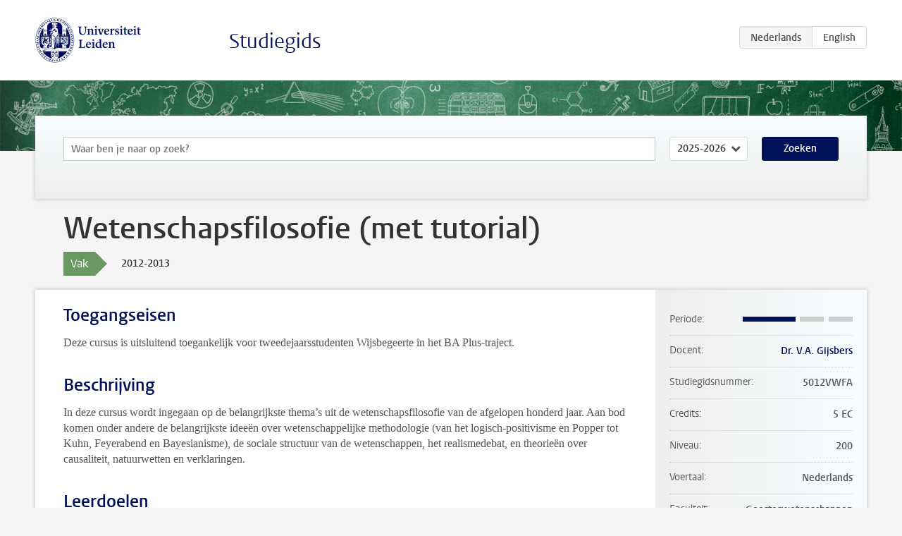

--- FILE ---
content_type: text/html; charset=UTF-8
request_url: https://studiegids.universiteitleiden.nl/courses/32182/wetenschapsfilosofie-met-tutorial
body_size: 2688
content:
<!DOCTYPE html>
<html lang="nl">
<head>
    <meta charset="utf-8">
    <meta name="viewport" content="width=device-width, initial-scale=1, maximum-scale=1">
    <meta http-equiv="X-UA-Compatible" content="IE=edge" />
    <title>Wetenschapsfilosofie (met tutorial), 2012-2013 - Studiegids - Universiteit Leiden</title>

    <!-- icons -->
    <link rel="shortcut icon" href="https://www.universiteitleiden.nl/design-1.0/assets/icons/favicon.ico" />
    <link rel="icon" type="image/png" sizes="32x32" href="https://www.universiteitleiden.nl/design-1.0/assets/icons/icon-32px.png" />
    <link rel="icon" type="image/png" sizes="96x96" href="https://www.universiteitleiden.nl/design-1.0/assets/icons/icon-96px.png" />
    <link rel="icon" type="image/png" sizes="195x195" href="https://www.universiteitleiden.nl/design-1.0/assets/icons/icon-195px.png" />

    <link rel="apple-touch-icon" href="https://www.universiteitleiden.nl/design-1.0/assets/icons/icon-120px.png" /> <!-- iPhone retina -->
    <link rel="apple-touch-icon" sizes="180x180" href="https://www.universiteitleiden.nl/design-1.0/assets/icons/icon-180px.png" /> <!-- iPhone 6 plus -->
    <link rel="apple-touch-icon" sizes="152x152" href="https://www.universiteitleiden.nl/design-1.0/assets/icons/icon-152px.png" /> <!-- iPad retina -->
    <link rel="apple-touch-icon" sizes="167x167" href="https://www.universiteitleiden.nl/design-1.0/assets/icons/icon-167px.png" /> <!-- iPad pro -->

    <link rel="stylesheet" href="https://www.universiteitleiden.nl/design-1.0/css/ul2common/screen.css">
    <link rel="stylesheet" href="/css/screen.css" />
</head>
<body class="prospectus course">
<script> document.body.className += ' js'; </script>


<div class="header-container">
    <header class="wrapper clearfix">
        <p class="logo">
            <a href="https://studiegids.universiteitleiden.nl">
                <img width="151" height="64" src="https://www.universiteitleiden.nl/design-1.0/assets/images/zegel.png" alt="Universiteit Leiden"/>
            </a>
        </p>
        <p class="site-name"><a href="https://studiegids.universiteitleiden.nl">Studiegids</a></p>
        <div class="language-btn-group">
                        <span class="btn active">
                <abbr title="Nederlands">nl</abbr>
            </span>
                                <a href="https://studiegids.universiteitleiden.nl/en/courses/32182/wetenschapsfilosofie-met-tutorial" class="btn">
                <abbr title="English">en</abbr>
            </a>
            </div>    </header>
</div>

<div class="hero" data-bgset="/img/hero-435w.jpg 435w, /img/hero-786w.jpg 786w, /img/hero-1440w.jpg 1440w, /img/hero-2200w.jpg 2200w"></div>


    <div class="search-container">
    <form action="https://studiegids.universiteitleiden.nl/search" class="search-form wrapper">
        <input type="hidden" name="for" value="courses" />
        <div class="search">
            <!-- <label class="select">
    <span>Zoek naar</span>
    <select name="for">
                    <option value="courses">Vakken</option>
                    <option value="programmes">Opleidingen</option>
            </select>
</label> -->
            <label class="keywords no-label">
    <span>Keywords</span>
    <input type="search" name="q" value="" placeholder="Waar ben je naar op zoek?" autofocus autocomplete="off"/>
</label>            <label class="select no-label">
    <span>Academic year</span>
    <select name="edition">
                    <option>2026-2027</option>
                    <option selected>2025-2026</option>
                    <option>2024-2025</option>
                    <option>2023-2024</option>
                    <option>2022-2023</option>
                    <option>2021-2022</option>
                    <option>2020-2021</option>
                    <option>2019-2020</option>
                    <option>2018-2019</option>
                    <option>2017-2018</option>
                    <option>2016-2017</option>
                    <option>2015-2016</option>
                    <option>2014-2015</option>
                    <option>2013-2014</option>
                    <option>2012-2013</option>
                    <option>2011-2012</option>
                    <option>2010-2011</option>
            </select>
</label>            <button type="submit">Zoeken</button>        </div>
    </form>
</div>



    <div class="main-container">
        <div class="wrapper summary">
            <article class="content">
                <h1>Wetenschapsfilosofie (met tutorial)</h1>
                <div class="meta">
                    <div class="entity">
                        <span><b>Vak</b></span>
                    </div>
                    <div class="edition">
                        <span>2012-2013</span>
                    </div>
                                    </div>
            </article>
        </div>
        <div class="wrapper main clearfix">

            <article class="content">
                <h2>Toegangseisen</h2>

<p>Deze cursus is uitsluitend toegankelijk voor tweedejaarsstudenten Wijsbegeerte in het BA Plus-traject.</p>


<h2>Beschrijving</h2>

<p>In deze cursus wordt ingegaan op de belangrijkste thema’s uit de wetenschapsfilosofie van de afgelopen honderd jaar. Aan bod komen onder andere de belangrijkste ideeën over wetenschappelijke methodologie (van het logisch-positivisme en Popper tot Kuhn, Feyerabend en Bayesianisme), de sociale structuur van de wetenschappen, het realismedebat, en theorieën over causaliteit, natuurwetten en verklaringen.</p>


<h2>Leerdoelen</h2>

<p>Doelstellingen en eindtermen worden bij aanvang van de cursus op Blackboard geplaatst.</p>


<h2>Rooster</h2>

<p>Zie <a href="http://www.hum.leidenuniv.nl/filosofie/studenten/roosters-aanmelding/">Collegeroosters Wijsbegeerte 2012-2013</a>, BA Wijsbegeerte, BA Plus-traject, tweede jaar.</p>


<h2>Onderwijsvorm</h2>

<ul>
<li>Gecombineerd hoor-/werkcollege (2 uur) en tutorial (2 uur).</li>
</ul>


<h2>Toetsing</h2>

<ul>
<li><p>Paper (70%)</p></li>
<li><p>Mondelinge presentatie (30%)</p></li>
</ul>


<h2>Blackboard</h2>

<p>Blackboard zal gebruikt worden voor informatievoorziening en het ter beschikking stellen van studiemateriaal.</p>


<h2>Literatuur</h2>

<ul>
<li><p>Peter Godfrey-Smith, <em>Theory and Reality: An introduction to the Philosophy of Science</em> , University of Chicago Press (2003). ISBN 0-226-30063-3</p></li>
<li><p>Aanvullende artikelen worden via Blackboard beschikbaar gesteld.</p></li>
</ul>


<h2>Aanmelden</h2>

<p>Aanmelden voor cursus en tentamen via <a href="https://usis.leidenuniv.nl">uSis</a> is verplicht.<br>
 Zie <a href="http://www.hum.leidenuniv.nl/filosofie/studenten/roosters-aanmelding/inschrijven-voor-cursussen-en-tentamens.html">Inschrijven voor cursussen en tentamens</a></p>


<h2>Aanmelden Studeren à la carte en Contractonderwijs</h2>

<p>Niet van toepassing.</p>


<h2>Contact</h2>

<p><a href="&#x6d;&#97;&#x69;&#108;&#x74;&#111;&#58;&#x76;&#46;&#x67;&#105;j&#x73;&#98;&#x65;&#114;s&#x40;&#104;&#x75;&#109;&#x2e;&#x6c;&#101;&#x69;&#100;&#x65;&#110;&#117;&#x6e;&#105;&#x76;&#46;n&#x6c;">Dr. V.A. Gijsbers</a></p>


<h2>Opmerkingen</h2>

<p>-</p>

            </article>

            <aside>
                <dl>
                    <dt>Periode</dt>
                    <dd class="has-block-lines"><div class="block-lines"><span class="block block-1 block-on"></span><span class="block block-2 block-on"></span><span class="block block-3 block-off"></span><span class="block block-4 block-off"></span></div></dd>
                                            <dt>Docent</dt>
                                                    <dd><a href="https://www.universiteitleiden.nl/medewerkers/victor-gijsbers">Dr. V.A. Gijsbers</a></dd>
                                                                                    <dt>Studiegidsnummer</dt>
                    <dd>5012VWFA</dd>
                                                            <dt>Credits</dt>
                    <dd>5 EC</dd>
                                                            <dt>Niveau</dt>
                    <dd>200</dd>
                                                                                <dt>Voertaal</dt>
                    <dd>Nederlands</dd>
                                                            <dt>Faculteit</dt>
                    <dd>Geesteswetenschappen</dd>
                                                        </dl>

                                    <h2>Maakt deel uit van</h2>
                    <ul class="link-list">
                                                    <li>
                                <a href="https://studiegids.universiteitleiden.nl/studies/2000/wijsbegeerte-ba-plus-traject">
                                    <strong>Wijsbegeerte: BA Plus-traject</strong>
                                    <span class="meta">Bachelor</span>
                                </a>
                            </li>
                                            </ul>
                
                
                                <h2>Beschikbaar als</h2>
                <dl>
                                            <dt>A-la-Carte en Aanschuifonderwijs</dt>
                        <dd>Nee</dd>
                                            <dt>Avondonderwijs</dt>
                        <dd>Nee</dd>
                                            <dt>Contractonderwijs</dt>
                        <dd>Nee</dd>
                                            <dt>Exchange / Study Abroad</dt>
                        <dd>Nee</dd>
                                            <dt>Honours Class</dt>
                        <dd>Nee</dd>
                                            <dt>Keuzevak</dt>
                        <dd>Nee</dd>
                                    </dl>
                
                            </aside>

        </div>
    </div>


<div class="footer-container">
    <footer class="wrapper">
        <p><a href="https://www.student.universiteitleiden.nl/">Studentenwebsite</a> — <a href="https://www.organisatiegids.universiteitleiden.nl/reglementen/algemeen/privacyverklaringen">Privacy</a> — <a href="/contact">Contact</a></p>

    </footer>
</div>

<script async defer src="/js/ul2.js" data-main="/js/ul2common/main.js"></script>
<script async defer src="/js/prospectus.js"></script>

    <script async src="https://www.googletagmanager.com/gtag/js?id=UA-874564-27"></script>
    <script>
        window.dataLayer = window.dataLayer || [];
        function gtag(){dataLayer.push(arguments);}
        gtag('js', new Date());
        gtag('config', 'UA-874564-27', {'anonymize_ip':true});
    </script>

</body>
</html>
